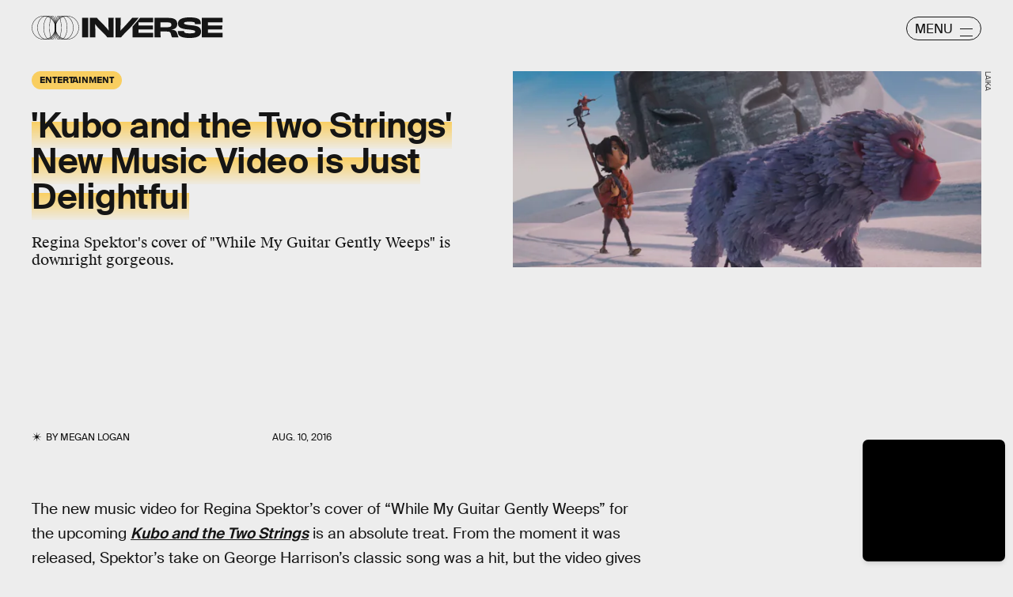

--- FILE ---
content_type: text/html; charset=utf-8
request_url: https://www.google.com/recaptcha/api2/aframe
body_size: 268
content:
<!DOCTYPE HTML><html><head><meta http-equiv="content-type" content="text/html; charset=UTF-8"></head><body><script nonce="gLrETKDP1zrVOtT1K4D6_w">/** Anti-fraud and anti-abuse applications only. See google.com/recaptcha */ try{var clients={'sodar':'https://pagead2.googlesyndication.com/pagead/sodar?'};window.addEventListener("message",function(a){try{if(a.source===window.parent){var b=JSON.parse(a.data);var c=clients[b['id']];if(c){var d=document.createElement('img');d.src=c+b['params']+'&rc='+(localStorage.getItem("rc::a")?sessionStorage.getItem("rc::b"):"");window.document.body.appendChild(d);sessionStorage.setItem("rc::e",parseInt(sessionStorage.getItem("rc::e")||0)+1);localStorage.setItem("rc::h",'1769752050239');}}}catch(b){}});window.parent.postMessage("_grecaptcha_ready", "*");}catch(b){}</script></body></html>